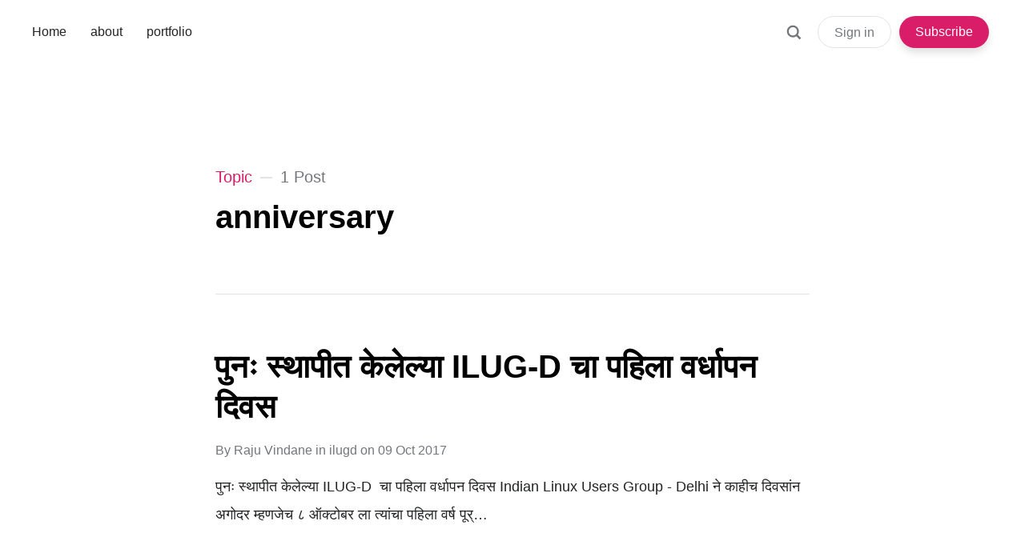

--- FILE ---
content_type: text/html; charset=utf-8
request_url: https://raju.dev/tag/anniversary/
body_size: 3052
content:
<!DOCTYPE html>
<html lang="en">
<head>

	<meta charset="utf-8" />
	<meta http-equiv="X-UA-Compatible" content="IE=edge,chrome=1" />

	<title>anniversary - raju.dev</title>
	<meta name="HandheldFriendly" content="True" />
	<meta name="viewport" content="width=device-width, initial-scale=1.0" />

	<link rel="stylesheet" type="text/css" href="/assets/css/style.css?v=28fc11ab42" />

	<script>
			var siteUrl = 'https://raju.dev';
	</script>

	<script>
		var localTheme = localStorage.getItem('attila_theme');
		switch (localTheme) {
			case 'dark':
				document.documentElement.classList.add('theme-dark');
				break;
			case 'light':
				document.documentElement.classList.add('theme-light');
				break;
			default:
				document.documentElement.classList.remove('theme-dark', 'theme-light');
				break;
		}
	</script>



			<style>
				.theme-dark:root {
					--ghost-accent-color: #ff6633;
				}
				@media (prefers-color-scheme: dark) {
					html:not(.theme-light):root {
						--ghost-accent-color: #ff6633;
					}
				}
			</style>

	<link rel="canonical" href="https://raju.dev/tag/anniversary/">
    <meta name="referrer" content="no-referrer-when-downgrade">
    
    <meta property="og:site_name" content="raju.dev">
    <meta property="og:type" content="website">
    <meta property="og:title" content="anniversary - raju.dev">
    <meta property="og:url" content="https://raju.dev/tag/anniversary/">
    <meta property="og:image" content="https://static.ghost.org/v4.0.0/images/publication-cover.jpg">
    <meta name="twitter:card" content="summary_large_image">
    <meta name="twitter:title" content="anniversary - raju.dev">
    <meta name="twitter:url" content="https://raju.dev/tag/anniversary/">
    <meta name="twitter:image" content="https://static.ghost.org/v4.0.0/images/publication-cover.jpg">
    <meta name="twitter:site" content="@rajudev_">
    <meta property="og:image:width" content="1200">
    <meta property="og:image:height" content="482">
    
    <script type="application/ld+json">
{
    "@context": "https://schema.org",
    "@type": "Series",
    "publisher": {
        "@type": "Organization",
        "name": "raju.dev",
        "url": "https://raju.dev/",
        "logo": {
            "@type": "ImageObject",
            "url": "https://raju.dev/favicon.ico",
            "width": 48,
            "height": 48
        }
    },
    "url": "https://raju.dev/tag/anniversary/",
    "name": "anniversary",
    "mainEntityOfPage": "https://raju.dev/tag/anniversary/"
}
    </script>

    <meta name="generator" content="Ghost 6.13">
    <link rel="alternate" type="application/rss+xml" title="raju.dev" href="https://raju.dev/rss/">
    <script defer src="https://cdn.jsdelivr.net/ghost/portal@~2.56/umd/portal.min.js" data-i18n="true" data-ghost="https://raju.dev/" data-key="97958e396752393be61d238c30" data-api="https://raju.dev/ghost/api/content/" data-locale="en" crossorigin="anonymous"></script><style id="gh-members-styles">.gh-post-upgrade-cta-content,
.gh-post-upgrade-cta {
    display: flex;
    flex-direction: column;
    align-items: center;
    font-family: -apple-system, BlinkMacSystemFont, 'Segoe UI', Roboto, Oxygen, Ubuntu, Cantarell, 'Open Sans', 'Helvetica Neue', sans-serif;
    text-align: center;
    width: 100%;
    color: #ffffff;
    font-size: 16px;
}

.gh-post-upgrade-cta-content {
    border-radius: 8px;
    padding: 40px 4vw;
}

.gh-post-upgrade-cta h2 {
    color: #ffffff;
    font-size: 28px;
    letter-spacing: -0.2px;
    margin: 0;
    padding: 0;
}

.gh-post-upgrade-cta p {
    margin: 20px 0 0;
    padding: 0;
}

.gh-post-upgrade-cta small {
    font-size: 16px;
    letter-spacing: -0.2px;
}

.gh-post-upgrade-cta a {
    color: #ffffff;
    cursor: pointer;
    font-weight: 500;
    box-shadow: none;
    text-decoration: underline;
}

.gh-post-upgrade-cta a:hover {
    color: #ffffff;
    opacity: 0.8;
    box-shadow: none;
    text-decoration: underline;
}

.gh-post-upgrade-cta a.gh-btn {
    display: block;
    background: #ffffff;
    text-decoration: none;
    margin: 28px 0 0;
    padding: 8px 18px;
    border-radius: 4px;
    font-size: 16px;
    font-weight: 600;
}

.gh-post-upgrade-cta a.gh-btn:hover {
    opacity: 0.92;
}</style>
    <script defer src="https://cdn.jsdelivr.net/ghost/sodo-search@~1.8/umd/sodo-search.min.js" data-key="97958e396752393be61d238c30" data-styles="https://cdn.jsdelivr.net/ghost/sodo-search@~1.8/umd/main.css" data-sodo-search="https://raju.dev/" data-locale="en" crossorigin="anonymous"></script>
    
    <link href="https://raju.dev/webmentions/receive/" rel="webmention">
    <script defer src="/public/cards.min.js?v=28fc11ab42"></script>
    <link rel="stylesheet" type="text/css" href="/public/cards.min.css?v=28fc11ab42">
    <script defer src="/public/member-attribution.min.js?v=28fc11ab42"></script><style>:root {--ghost-accent-color: #da1d68;}</style>
</head>

<body class="tag-template tag-anniversary">

	<div class="viewport">
		<div class="nav-header">
			<nav class="nav-wrapper" aria-label="Main">
				<ul>
		<li class="nav-home"><a href="https://raju.dev"><span>Home</span></a></li>
		<li class="nav-about"><a href="https://raju.dev/about-me"><span>about</span></a></li>
		<li class="nav-portfolio"><a href="https://raju.dev/portfolio"><span>portfolio</span></a></li>
</ul>

				<a class="nav-search" title="Search" aria-label="Search" data-ghost-search><i class="icon icon-search" aria-hidden="true"><svg width="24" height="24" viewBox="0 0 24 24" fill="none" xmlns="http://www.w3.org/2000/svg">
<path fill-rule="evenodd" clip-rule="evenodd" d="M16.2148 18.3361C14.7436 19.3838 12.9437 20 11 20C6.02944 20 2 15.9706 2 11C2 6.02944 6.02944 2 11 2C15.9706 2 20 6.02944 20 11C20 12.9437 19.3838 14.7436 18.3361 16.2148L23.1213 21L21 23.1213L16.2148 18.3361ZM11 17.25C14.4518 17.25 17.25 14.4518 17.25 11C17.25 7.54822 14.4518 4.75 11 4.75C7.54822 4.75 4.75 7.54822 4.75 11C4.75 14.4518 7.54822 17.25 11 17.25Z" fill="currentColor"/>
</svg>
</i></a>
					<span class="nav-members">
								<a class="nav-button-secondary" href="#/portal/signin" data-portal="signin">Sign in</a>
									<a class="nav-button-primary" href="#/portal/signup" data-portal="signup">Subscribe</a>
					</span>
			</nav>

			<div class="nav-wrapper-control">
				<div class="inner">
					<a class="nav-menu" role="button"><i class="icon icon-menu" aria-hidden="true"><svg width="24" height="24" viewBox="0 0 24 24" fill="none" xmlns="http://www.w3.org/2000/svg">
<path fill-rule="evenodd" clip-rule="evenodd" d="M1.5 19H22.5V17H1.5V19ZM1.5 13H22.5V11H1.5V13ZM1.5 5V7H22.5V5H1.5Z" fill="currentColor"/>
</svg>
</i> Menu</a>
					<a class="nav-search" title="Search" aria-label="Search" role="button" data-ghost-search><i class="icon icon-search" aria-hidden="true"><svg width="24" height="24" viewBox="0 0 24 24" fill="none" xmlns="http://www.w3.org/2000/svg">
<path fill-rule="evenodd" clip-rule="evenodd" d="M16.2148 18.3361C14.7436 19.3838 12.9437 20 11 20C6.02944 20 2 15.9706 2 11C2 6.02944 6.02944 2 11 2C15.9706 2 20 6.02944 20 11C20 12.9437 19.3838 14.7436 18.3361 16.2148L23.1213 21L21 23.1213L16.2148 18.3361ZM11 17.25C14.4518 17.25 17.25 14.4518 17.25 11C17.25 7.54822 14.4518 4.75 11 4.75C7.54822 4.75 4.75 7.54822 4.75 11C4.75 14.4518 7.54822 17.25 11 17.25Z" fill="currentColor"/>
</svg>
</i></a>
				</div>
			</div>
		</div>
		<div class="nav-close" role="button" aria-label="Close"></div>

		<section class="page-wrapper">

			

<header class="blog-header">
	<div class="inner">
		<div class="archive archive-tag box archive-box">
			<span class="archive-info">
				<span class="archive-type">Topic</span>
				<span class="archive-count">1 Post</span>
			</span>
			<h2 class="archive-title">anniversary</h2>
		</div>

	</div>
</header>

<div id="index" class="container">

	<main class="content" role="main">

		<div class="extra-pagination">
	<nav class="pagination" aria-label="Pagination">
	<div class="inner">
		<div class="box pagination-box">
			<span class="pagination-info">Page 1 of 1</span>
		</div>
	</div>
</nav>

</div>


<article class="post tag-ilugd tag-delhi tag-india tag-anniversary tag-meetup tag-linux">
	<div class="inner">
		<div class="box post-box">
			<h2 class="post-title"><a href="/first-anniversary-of-revived-ilug-d/">पुनः स्थापीत केलेल्या ILUG-D चा पहिला वर्धापन दिवस</a></h2>
			<span class="post-meta">
				By
				<a href="/author/rajudev/">Raju Vindane</a>
				in <a class="post-meta-tag" href="/tag/ilugd/">ilugd</a>
				on
				<time datetime="09-10-2017">09 Oct 2017</time>
			</span>
			<p class="post-excerpt">पुनः स्थापीत केलेल्या ILUG-D  चा पहिला वर्धापन दिवस

Indian Linux Users Group - Delhi ने काहीच दिवसांन अगोदर म्हणजेच ८ ऑक्टोबर ला त्यांचा पहिला वर्ष पूर्&hellip;</p>
		</div>
	</div>
</article>


<nav class="pagination" aria-label="Pagination">
	<div class="inner">
		<div class="box pagination-box">
			<span class="pagination-info">Page 1 of 1</span>
		</div>
	</div>
</nav>


	</main>

</div>


			<div class="nav-footer">
				<nav class="nav-wrapper" aria-label="Footer">
					<span class="nav-copy">raju.dev &copy; 2026</span>
					<span class="nav-center">
						<span class="nav-mode">
							<a class="js-theme" href="#" data-system="System" data-dark="Dark" data-light="Light"><span class="theme-icon"></span><span class="theme-text">System</span> </a>
						</span>
							<ul>
		<li class="nav-sign-up"><a href="#/portal/"><span>Sign up</span></a></li>
</ul>

					</span>
					<span class="nav-publish">Published with <a href="https://ghost.org">Ghost</a> and <a href="https://github.com/zutrinken/attila">Attila</a></span>
				</nav>
			</div>

		</section>
	</div>

	<script type="text/javascript" src="/assets/js/script.js?v=28fc11ab42"></script>

	

	

</body>
</html>
